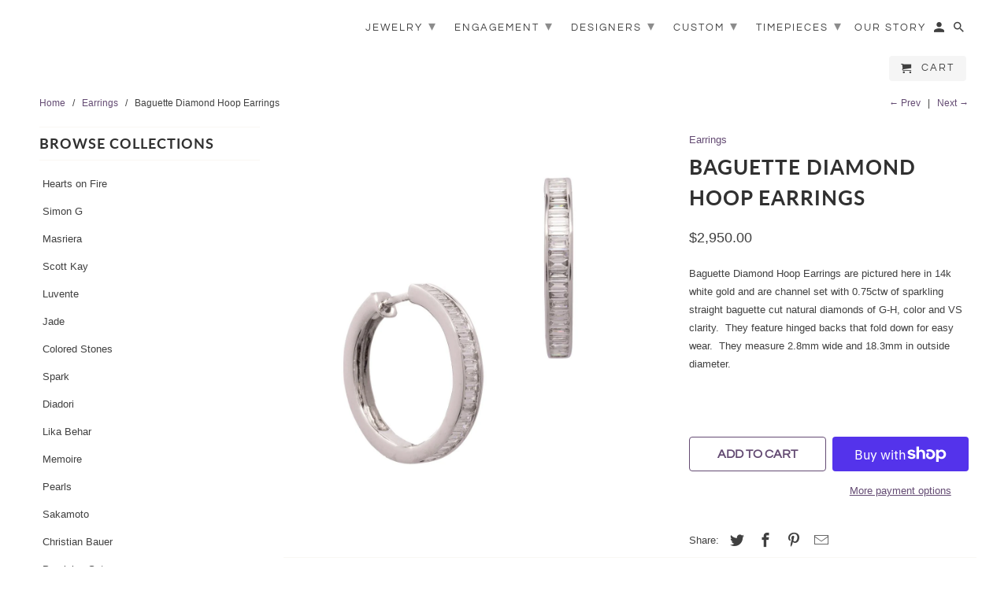

--- FILE ---
content_type: text/html; charset=utf-8
request_url: https://www.smithandbevill.com/collections/earrings/products/baguette-diamond-hoop-earrings
body_size: 16928
content:
<!DOCTYPE html>
<html lang="en">
  <head>
    <meta charset="utf-8">
    <meta http-equiv="cleartype" content="on">
    <meta name="robots" content="index,follow">

    
    <title>Baguette Diamond Hoop Earrings - Smith and Bevill Jewelers</title>

    
      <meta name="description" content="Baguette Diamond Hoop Earrings are pictured here in 14k white gold and are channel set with 0.75ctw of sparkling straight baguette cut natural diamonds of G-H, color and VS clarity.  They feature hinged backs that fold down for easy wear.  They measure 2.8mm wide and 18.3mm in outside diameter." />
    

    

<meta name="author" content="Smith and Bevill Jewelers">
<meta property="og:url" content="https://www.smithandbevill.com/products/baguette-diamond-hoop-earrings">
<meta property="og:site_name" content="Smith and Bevill Jewelers">



  <meta property="og:type" content="product">
  <meta property="og:title" content="Baguette Diamond Hoop Earrings">

  
    <meta property="og:image" content="https://www.smithandbevill.com/cdn/shop/products/151095_600x.jpg?v=1626999981">
    <meta property="og:image:secure_url" content="https://www.smithandbevill.com/cdn/shop/products/151095_600x.jpg?v=1626999981">
    
    <meta property="og:image:width" content="1200">
    <meta property="og:image:height" content="1200">
    <meta property="og:image:alt" content="Baguette Diamond Hoop Earrings">
      
   
  <meta property="product:price:amount" content="2,950.00"> 
  <meta property="product:price:currency" content="USD">



  <meta property="og:description" content="Baguette Diamond Hoop Earrings are pictured here in 14k white gold and are channel set with 0.75ctw of sparkling straight baguette cut natural diamonds of G-H, color and VS clarity.  They feature hinged backs that fold down for easy wear.  They measure 2.8mm wide and 18.3mm in outside diameter.">




<meta name="twitter:card" content="summary">

  <meta name="twitter:title" content="Baguette Diamond Hoop Earrings">
  <meta name="twitter:description" content="Baguette Diamond Hoop Earrings are pictured here in 14k white gold and are channel set with 0.75ctw of sparkling straight baguette cut natural diamonds of G-H, color and VS clarity.  They feature hinged backs that fold down for easy wear.  They measure 2.8mm wide and 18.3mm in outside diameter.
">
  <meta name="twitter:image" content="https://www.smithandbevill.com/cdn/shop/products/151095_240x.jpg?v=1626999981">
  <meta name="twitter:image:width" content="240">
  <meta name="twitter:image:height" content="240">
  <meta name="twitter:image:alt" content="Baguette Diamond Hoop Earrings">



    
      <link rel="prev" href="/collections/earrings/products/antique-inspired-chandelier-earrings">
    
    
      <link rel="next" href="/collections/earrings/products/bubble-drop-diamond-earrings">
    

    <!-- Mobile Specific Metas -->
    <meta name="HandheldFriendly" content="True">
    <meta name="MobileOptimized" content="320">
    <meta name="viewport" content="width=device-width,initial-scale=1">
    <meta name="theme-color" content="#ffffff">

    <!-- Stylesheets for Retina 4.6.4 -->
    <link href="//www.smithandbevill.com/cdn/shop/t/5/assets/styles.scss.css?v=156270777974892331621759259461" rel="stylesheet" type="text/css" media="all" />
    <!--[if lte IE 9]>
      <link href="//www.smithandbevill.com/cdn/shop/t/5/assets/ie.css?v=16370617434440559491572908501" rel="stylesheet" type="text/css" media="all" />
    <![endif]-->

     
      <link rel="shortcut icon" type="image/x-icon" href="//www.smithandbevill.com/cdn/shop/t/5/assets/favicon.png?v=148718616098839658131572908484">
    

    <link rel="canonical" href="https://www.smithandbevill.com/products/baguette-diamond-hoop-earrings" />

    

    <script src="//www.smithandbevill.com/cdn/shop/t/5/assets/app.js?v=12809167409267646501603772713" type="text/javascript"></script>
    <script>window.performance && window.performance.mark && window.performance.mark('shopify.content_for_header.start');</script><meta id="shopify-digital-wallet" name="shopify-digital-wallet" content="/14532094/digital_wallets/dialog">
<meta name="shopify-checkout-api-token" content="75e3b36b7c1a582b120b47a332b1e251">
<meta id="in-context-paypal-metadata" data-shop-id="14532094" data-venmo-supported="false" data-environment="production" data-locale="en_US" data-paypal-v4="true" data-currency="USD">
<link rel="alternate" type="application/json+oembed" href="https://www.smithandbevill.com/products/baguette-diamond-hoop-earrings.oembed">
<script async="async" src="/checkouts/internal/preloads.js?locale=en-US"></script>
<link rel="preconnect" href="https://shop.app" crossorigin="anonymous">
<script async="async" src="https://shop.app/checkouts/internal/preloads.js?locale=en-US&shop_id=14532094" crossorigin="anonymous"></script>
<script id="shopify-features" type="application/json">{"accessToken":"75e3b36b7c1a582b120b47a332b1e251","betas":["rich-media-storefront-analytics"],"domain":"www.smithandbevill.com","predictiveSearch":true,"shopId":14532094,"locale":"en"}</script>
<script>var Shopify = Shopify || {};
Shopify.shop = "smith-and-bevill-jewelry.myshopify.com";
Shopify.locale = "en";
Shopify.currency = {"active":"USD","rate":"1.0"};
Shopify.country = "US";
Shopify.theme = {"name":"Retina Theme - Update Nov 2019","id":79202189390,"schema_name":"Retina","schema_version":"4.6.4","theme_store_id":null,"role":"main"};
Shopify.theme.handle = "null";
Shopify.theme.style = {"id":null,"handle":null};
Shopify.cdnHost = "www.smithandbevill.com/cdn";
Shopify.routes = Shopify.routes || {};
Shopify.routes.root = "/";</script>
<script type="module">!function(o){(o.Shopify=o.Shopify||{}).modules=!0}(window);</script>
<script>!function(o){function n(){var o=[];function n(){o.push(Array.prototype.slice.apply(arguments))}return n.q=o,n}var t=o.Shopify=o.Shopify||{};t.loadFeatures=n(),t.autoloadFeatures=n()}(window);</script>
<script>
  window.ShopifyPay = window.ShopifyPay || {};
  window.ShopifyPay.apiHost = "shop.app\/pay";
  window.ShopifyPay.redirectState = null;
</script>
<script id="shop-js-analytics" type="application/json">{"pageType":"product"}</script>
<script defer="defer" async type="module" src="//www.smithandbevill.com/cdn/shopifycloud/shop-js/modules/v2/client.init-shop-cart-sync_BApSsMSl.en.esm.js"></script>
<script defer="defer" async type="module" src="//www.smithandbevill.com/cdn/shopifycloud/shop-js/modules/v2/chunk.common_CBoos6YZ.esm.js"></script>
<script type="module">
  await import("//www.smithandbevill.com/cdn/shopifycloud/shop-js/modules/v2/client.init-shop-cart-sync_BApSsMSl.en.esm.js");
await import("//www.smithandbevill.com/cdn/shopifycloud/shop-js/modules/v2/chunk.common_CBoos6YZ.esm.js");

  window.Shopify.SignInWithShop?.initShopCartSync?.({"fedCMEnabled":true,"windoidEnabled":true});

</script>
<script>
  window.Shopify = window.Shopify || {};
  if (!window.Shopify.featureAssets) window.Shopify.featureAssets = {};
  window.Shopify.featureAssets['shop-js'] = {"shop-cart-sync":["modules/v2/client.shop-cart-sync_DJczDl9f.en.esm.js","modules/v2/chunk.common_CBoos6YZ.esm.js"],"init-fed-cm":["modules/v2/client.init-fed-cm_BzwGC0Wi.en.esm.js","modules/v2/chunk.common_CBoos6YZ.esm.js"],"init-windoid":["modules/v2/client.init-windoid_BS26ThXS.en.esm.js","modules/v2/chunk.common_CBoos6YZ.esm.js"],"shop-cash-offers":["modules/v2/client.shop-cash-offers_DthCPNIO.en.esm.js","modules/v2/chunk.common_CBoos6YZ.esm.js","modules/v2/chunk.modal_Bu1hFZFC.esm.js"],"shop-button":["modules/v2/client.shop-button_D_JX508o.en.esm.js","modules/v2/chunk.common_CBoos6YZ.esm.js"],"init-shop-email-lookup-coordinator":["modules/v2/client.init-shop-email-lookup-coordinator_DFwWcvrS.en.esm.js","modules/v2/chunk.common_CBoos6YZ.esm.js"],"shop-toast-manager":["modules/v2/client.shop-toast-manager_tEhgP2F9.en.esm.js","modules/v2/chunk.common_CBoos6YZ.esm.js"],"shop-login-button":["modules/v2/client.shop-login-button_DwLgFT0K.en.esm.js","modules/v2/chunk.common_CBoos6YZ.esm.js","modules/v2/chunk.modal_Bu1hFZFC.esm.js"],"avatar":["modules/v2/client.avatar_BTnouDA3.en.esm.js"],"init-shop-cart-sync":["modules/v2/client.init-shop-cart-sync_BApSsMSl.en.esm.js","modules/v2/chunk.common_CBoos6YZ.esm.js"],"pay-button":["modules/v2/client.pay-button_BuNmcIr_.en.esm.js","modules/v2/chunk.common_CBoos6YZ.esm.js"],"init-shop-for-new-customer-accounts":["modules/v2/client.init-shop-for-new-customer-accounts_DrjXSI53.en.esm.js","modules/v2/client.shop-login-button_DwLgFT0K.en.esm.js","modules/v2/chunk.common_CBoos6YZ.esm.js","modules/v2/chunk.modal_Bu1hFZFC.esm.js"],"init-customer-accounts-sign-up":["modules/v2/client.init-customer-accounts-sign-up_TlVCiykN.en.esm.js","modules/v2/client.shop-login-button_DwLgFT0K.en.esm.js","modules/v2/chunk.common_CBoos6YZ.esm.js","modules/v2/chunk.modal_Bu1hFZFC.esm.js"],"shop-follow-button":["modules/v2/client.shop-follow-button_C5D3XtBb.en.esm.js","modules/v2/chunk.common_CBoos6YZ.esm.js","modules/v2/chunk.modal_Bu1hFZFC.esm.js"],"checkout-modal":["modules/v2/client.checkout-modal_8TC_1FUY.en.esm.js","modules/v2/chunk.common_CBoos6YZ.esm.js","modules/v2/chunk.modal_Bu1hFZFC.esm.js"],"init-customer-accounts":["modules/v2/client.init-customer-accounts_C0Oh2ljF.en.esm.js","modules/v2/client.shop-login-button_DwLgFT0K.en.esm.js","modules/v2/chunk.common_CBoos6YZ.esm.js","modules/v2/chunk.modal_Bu1hFZFC.esm.js"],"lead-capture":["modules/v2/client.lead-capture_Cq0gfm7I.en.esm.js","modules/v2/chunk.common_CBoos6YZ.esm.js","modules/v2/chunk.modal_Bu1hFZFC.esm.js"],"shop-login":["modules/v2/client.shop-login_BmtnoEUo.en.esm.js","modules/v2/chunk.common_CBoos6YZ.esm.js","modules/v2/chunk.modal_Bu1hFZFC.esm.js"],"payment-terms":["modules/v2/client.payment-terms_BHOWV7U_.en.esm.js","modules/v2/chunk.common_CBoos6YZ.esm.js","modules/v2/chunk.modal_Bu1hFZFC.esm.js"]};
</script>
<script>(function() {
  var isLoaded = false;
  function asyncLoad() {
    if (isLoaded) return;
    isLoaded = true;
    var urls = ["https:\/\/loox.io\/widget\/EJg4S_Yi-\/loox.js?shop=smith-and-bevill-jewelry.myshopify.com","https:\/\/shopify.covet.pics\/covet-pics-widget-inject.js?shop=smith-and-bevill-jewelry.myshopify.com"];
    for (var i = 0; i < urls.length; i++) {
      var s = document.createElement('script');
      s.type = 'text/javascript';
      s.async = true;
      s.src = urls[i];
      var x = document.getElementsByTagName('script')[0];
      x.parentNode.insertBefore(s, x);
    }
  };
  if(window.attachEvent) {
    window.attachEvent('onload', asyncLoad);
  } else {
    window.addEventListener('load', asyncLoad, false);
  }
})();</script>
<script id="__st">var __st={"a":14532094,"offset":-28800,"reqid":"e1fa964d-1258-4fbd-8d24-54daf0533777-1768904883","pageurl":"www.smithandbevill.com\/collections\/earrings\/products\/baguette-diamond-hoop-earrings","u":"e8691fa39aac","p":"product","rtyp":"product","rid":6872978194626};</script>
<script>window.ShopifyPaypalV4VisibilityTracking = true;</script>
<script id="captcha-bootstrap">!function(){'use strict';const t='contact',e='account',n='new_comment',o=[[t,t],['blogs',n],['comments',n],[t,'customer']],c=[[e,'customer_login'],[e,'guest_login'],[e,'recover_customer_password'],[e,'create_customer']],r=t=>t.map((([t,e])=>`form[action*='/${t}']:not([data-nocaptcha='true']) input[name='form_type'][value='${e}']`)).join(','),a=t=>()=>t?[...document.querySelectorAll(t)].map((t=>t.form)):[];function s(){const t=[...o],e=r(t);return a(e)}const i='password',u='form_key',d=['recaptcha-v3-token','g-recaptcha-response','h-captcha-response',i],f=()=>{try{return window.sessionStorage}catch{return}},m='__shopify_v',_=t=>t.elements[u];function p(t,e,n=!1){try{const o=window.sessionStorage,c=JSON.parse(o.getItem(e)),{data:r}=function(t){const{data:e,action:n}=t;return t[m]||n?{data:e,action:n}:{data:t,action:n}}(c);for(const[e,n]of Object.entries(r))t.elements[e]&&(t.elements[e].value=n);n&&o.removeItem(e)}catch(o){console.error('form repopulation failed',{error:o})}}const l='form_type',E='cptcha';function T(t){t.dataset[E]=!0}const w=window,h=w.document,L='Shopify',v='ce_forms',y='captcha';let A=!1;((t,e)=>{const n=(g='f06e6c50-85a8-45c8-87d0-21a2b65856fe',I='https://cdn.shopify.com/shopifycloud/storefront-forms-hcaptcha/ce_storefront_forms_captcha_hcaptcha.v1.5.2.iife.js',D={infoText:'Protected by hCaptcha',privacyText:'Privacy',termsText:'Terms'},(t,e,n)=>{const o=w[L][v],c=o.bindForm;if(c)return c(t,g,e,D).then(n);var r;o.q.push([[t,g,e,D],n]),r=I,A||(h.body.append(Object.assign(h.createElement('script'),{id:'captcha-provider',async:!0,src:r})),A=!0)});var g,I,D;w[L]=w[L]||{},w[L][v]=w[L][v]||{},w[L][v].q=[],w[L][y]=w[L][y]||{},w[L][y].protect=function(t,e){n(t,void 0,e),T(t)},Object.freeze(w[L][y]),function(t,e,n,w,h,L){const[v,y,A,g]=function(t,e,n){const i=e?o:[],u=t?c:[],d=[...i,...u],f=r(d),m=r(i),_=r(d.filter((([t,e])=>n.includes(e))));return[a(f),a(m),a(_),s()]}(w,h,L),I=t=>{const e=t.target;return e instanceof HTMLFormElement?e:e&&e.form},D=t=>v().includes(t);t.addEventListener('submit',(t=>{const e=I(t);if(!e)return;const n=D(e)&&!e.dataset.hcaptchaBound&&!e.dataset.recaptchaBound,o=_(e),c=g().includes(e)&&(!o||!o.value);(n||c)&&t.preventDefault(),c&&!n&&(function(t){try{if(!f())return;!function(t){const e=f();if(!e)return;const n=_(t);if(!n)return;const o=n.value;o&&e.removeItem(o)}(t);const e=Array.from(Array(32),(()=>Math.random().toString(36)[2])).join('');!function(t,e){_(t)||t.append(Object.assign(document.createElement('input'),{type:'hidden',name:u})),t.elements[u].value=e}(t,e),function(t,e){const n=f();if(!n)return;const o=[...t.querySelectorAll(`input[type='${i}']`)].map((({name:t})=>t)),c=[...d,...o],r={};for(const[a,s]of new FormData(t).entries())c.includes(a)||(r[a]=s);n.setItem(e,JSON.stringify({[m]:1,action:t.action,data:r}))}(t,e)}catch(e){console.error('failed to persist form',e)}}(e),e.submit())}));const S=(t,e)=>{t&&!t.dataset[E]&&(n(t,e.some((e=>e===t))),T(t))};for(const o of['focusin','change'])t.addEventListener(o,(t=>{const e=I(t);D(e)&&S(e,y())}));const B=e.get('form_key'),M=e.get(l),P=B&&M;t.addEventListener('DOMContentLoaded',(()=>{const t=y();if(P)for(const e of t)e.elements[l].value===M&&p(e,B);[...new Set([...A(),...v().filter((t=>'true'===t.dataset.shopifyCaptcha))])].forEach((e=>S(e,t)))}))}(h,new URLSearchParams(w.location.search),n,t,e,['guest_login'])})(!0,!0)}();</script>
<script integrity="sha256-4kQ18oKyAcykRKYeNunJcIwy7WH5gtpwJnB7kiuLZ1E=" data-source-attribution="shopify.loadfeatures" defer="defer" src="//www.smithandbevill.com/cdn/shopifycloud/storefront/assets/storefront/load_feature-a0a9edcb.js" crossorigin="anonymous"></script>
<script crossorigin="anonymous" defer="defer" src="//www.smithandbevill.com/cdn/shopifycloud/storefront/assets/shopify_pay/storefront-65b4c6d7.js?v=20250812"></script>
<script data-source-attribution="shopify.dynamic_checkout.dynamic.init">var Shopify=Shopify||{};Shopify.PaymentButton=Shopify.PaymentButton||{isStorefrontPortableWallets:!0,init:function(){window.Shopify.PaymentButton.init=function(){};var t=document.createElement("script");t.src="https://www.smithandbevill.com/cdn/shopifycloud/portable-wallets/latest/portable-wallets.en.js",t.type="module",document.head.appendChild(t)}};
</script>
<script data-source-attribution="shopify.dynamic_checkout.buyer_consent">
  function portableWalletsHideBuyerConsent(e){var t=document.getElementById("shopify-buyer-consent"),n=document.getElementById("shopify-subscription-policy-button");t&&n&&(t.classList.add("hidden"),t.setAttribute("aria-hidden","true"),n.removeEventListener("click",e))}function portableWalletsShowBuyerConsent(e){var t=document.getElementById("shopify-buyer-consent"),n=document.getElementById("shopify-subscription-policy-button");t&&n&&(t.classList.remove("hidden"),t.removeAttribute("aria-hidden"),n.addEventListener("click",e))}window.Shopify?.PaymentButton&&(window.Shopify.PaymentButton.hideBuyerConsent=portableWalletsHideBuyerConsent,window.Shopify.PaymentButton.showBuyerConsent=portableWalletsShowBuyerConsent);
</script>
<script>
  function portableWalletsCleanup(e){e&&e.src&&console.error("Failed to load portable wallets script "+e.src);var t=document.querySelectorAll("shopify-accelerated-checkout .shopify-payment-button__skeleton, shopify-accelerated-checkout-cart .wallet-cart-button__skeleton"),e=document.getElementById("shopify-buyer-consent");for(let e=0;e<t.length;e++)t[e].remove();e&&e.remove()}function portableWalletsNotLoadedAsModule(e){e instanceof ErrorEvent&&"string"==typeof e.message&&e.message.includes("import.meta")&&"string"==typeof e.filename&&e.filename.includes("portable-wallets")&&(window.removeEventListener("error",portableWalletsNotLoadedAsModule),window.Shopify.PaymentButton.failedToLoad=e,"loading"===document.readyState?document.addEventListener("DOMContentLoaded",window.Shopify.PaymentButton.init):window.Shopify.PaymentButton.init())}window.addEventListener("error",portableWalletsNotLoadedAsModule);
</script>

<script type="module" src="https://www.smithandbevill.com/cdn/shopifycloud/portable-wallets/latest/portable-wallets.en.js" onError="portableWalletsCleanup(this)" crossorigin="anonymous"></script>
<script nomodule>
  document.addEventListener("DOMContentLoaded", portableWalletsCleanup);
</script>

<link id="shopify-accelerated-checkout-styles" rel="stylesheet" media="screen" href="https://www.smithandbevill.com/cdn/shopifycloud/portable-wallets/latest/accelerated-checkout-backwards-compat.css" crossorigin="anonymous">
<style id="shopify-accelerated-checkout-cart">
        #shopify-buyer-consent {
  margin-top: 1em;
  display: inline-block;
  width: 100%;
}

#shopify-buyer-consent.hidden {
  display: none;
}

#shopify-subscription-policy-button {
  background: none;
  border: none;
  padding: 0;
  text-decoration: underline;
  font-size: inherit;
  cursor: pointer;
}

#shopify-subscription-policy-button::before {
  box-shadow: none;
}

      </style>

<script>window.performance && window.performance.mark && window.performance.mark('shopify.content_for_header.end');</script>

    <noscript>
      <style>
        img.lazyload[data-sizes="auto"] {
          display: none !important;
        }
        .lazyload--mirage+.transition-helper {
          display: none;
        }
        .image__fallback {
          width: 100vw;
          display: block !important;
          max-width: 100vw !important;
          margin-bottom: 0;
        }
        .product_section:not(.product_slideshow_animation--slide) .flexslider.product_gallery .slides li {
          display: block !important;
        }
        .no-js-only {
          display: inherit !important;
        }
        .icon-cart.cart-button {
          display: none;
        }
        .lazyload {
          opacity: 1;
          -webkit-filter: blur(0);
          filter: blur(0);
        }
        .animate_right,
        .animate_left,
        .animate_up,
        .animate_down {
          opacity: 1;
        }
        .flexslider .slides>li {
          display: block;
        }
        .product_section .product_form {
          opacity: 1;
        }
        .multi_select,
        form .select {
          display: block !important;
        }
        .swatch_options {
          display: none;
        }
        .primary_logo {
          display: block;
        }
      </style>
    </noscript>
  
	<script>var loox_global_hash = '1488494429466';</script>
<link href="https://monorail-edge.shopifysvc.com" rel="dns-prefetch">
<script>(function(){if ("sendBeacon" in navigator && "performance" in window) {try {var session_token_from_headers = performance.getEntriesByType('navigation')[0].serverTiming.find(x => x.name == '_s').description;} catch {var session_token_from_headers = undefined;}var session_cookie_matches = document.cookie.match(/_shopify_s=([^;]*)/);var session_token_from_cookie = session_cookie_matches && session_cookie_matches.length === 2 ? session_cookie_matches[1] : "";var session_token = session_token_from_headers || session_token_from_cookie || "";function handle_abandonment_event(e) {var entries = performance.getEntries().filter(function(entry) {return /monorail-edge.shopifysvc.com/.test(entry.name);});if (!window.abandonment_tracked && entries.length === 0) {window.abandonment_tracked = true;var currentMs = Date.now();var navigation_start = performance.timing.navigationStart;var payload = {shop_id: 14532094,url: window.location.href,navigation_start,duration: currentMs - navigation_start,session_token,page_type: "product"};window.navigator.sendBeacon("https://monorail-edge.shopifysvc.com/v1/produce", JSON.stringify({schema_id: "online_store_buyer_site_abandonment/1.1",payload: payload,metadata: {event_created_at_ms: currentMs,event_sent_at_ms: currentMs}}));}}window.addEventListener('pagehide', handle_abandonment_event);}}());</script>
<script id="web-pixels-manager-setup">(function e(e,d,r,n,o){if(void 0===o&&(o={}),!Boolean(null===(a=null===(i=window.Shopify)||void 0===i?void 0:i.analytics)||void 0===a?void 0:a.replayQueue)){var i,a;window.Shopify=window.Shopify||{};var t=window.Shopify;t.analytics=t.analytics||{};var s=t.analytics;s.replayQueue=[],s.publish=function(e,d,r){return s.replayQueue.push([e,d,r]),!0};try{self.performance.mark("wpm:start")}catch(e){}var l=function(){var e={modern:/Edge?\/(1{2}[4-9]|1[2-9]\d|[2-9]\d{2}|\d{4,})\.\d+(\.\d+|)|Firefox\/(1{2}[4-9]|1[2-9]\d|[2-9]\d{2}|\d{4,})\.\d+(\.\d+|)|Chrom(ium|e)\/(9{2}|\d{3,})\.\d+(\.\d+|)|(Maci|X1{2}).+ Version\/(15\.\d+|(1[6-9]|[2-9]\d|\d{3,})\.\d+)([,.]\d+|)( \(\w+\)|)( Mobile\/\w+|) Safari\/|Chrome.+OPR\/(9{2}|\d{3,})\.\d+\.\d+|(CPU[ +]OS|iPhone[ +]OS|CPU[ +]iPhone|CPU IPhone OS|CPU iPad OS)[ +]+(15[._]\d+|(1[6-9]|[2-9]\d|\d{3,})[._]\d+)([._]\d+|)|Android:?[ /-](13[3-9]|1[4-9]\d|[2-9]\d{2}|\d{4,})(\.\d+|)(\.\d+|)|Android.+Firefox\/(13[5-9]|1[4-9]\d|[2-9]\d{2}|\d{4,})\.\d+(\.\d+|)|Android.+Chrom(ium|e)\/(13[3-9]|1[4-9]\d|[2-9]\d{2}|\d{4,})\.\d+(\.\d+|)|SamsungBrowser\/([2-9]\d|\d{3,})\.\d+/,legacy:/Edge?\/(1[6-9]|[2-9]\d|\d{3,})\.\d+(\.\d+|)|Firefox\/(5[4-9]|[6-9]\d|\d{3,})\.\d+(\.\d+|)|Chrom(ium|e)\/(5[1-9]|[6-9]\d|\d{3,})\.\d+(\.\d+|)([\d.]+$|.*Safari\/(?![\d.]+ Edge\/[\d.]+$))|(Maci|X1{2}).+ Version\/(10\.\d+|(1[1-9]|[2-9]\d|\d{3,})\.\d+)([,.]\d+|)( \(\w+\)|)( Mobile\/\w+|) Safari\/|Chrome.+OPR\/(3[89]|[4-9]\d|\d{3,})\.\d+\.\d+|(CPU[ +]OS|iPhone[ +]OS|CPU[ +]iPhone|CPU IPhone OS|CPU iPad OS)[ +]+(10[._]\d+|(1[1-9]|[2-9]\d|\d{3,})[._]\d+)([._]\d+|)|Android:?[ /-](13[3-9]|1[4-9]\d|[2-9]\d{2}|\d{4,})(\.\d+|)(\.\d+|)|Mobile Safari.+OPR\/([89]\d|\d{3,})\.\d+\.\d+|Android.+Firefox\/(13[5-9]|1[4-9]\d|[2-9]\d{2}|\d{4,})\.\d+(\.\d+|)|Android.+Chrom(ium|e)\/(13[3-9]|1[4-9]\d|[2-9]\d{2}|\d{4,})\.\d+(\.\d+|)|Android.+(UC? ?Browser|UCWEB|U3)[ /]?(15\.([5-9]|\d{2,})|(1[6-9]|[2-9]\d|\d{3,})\.\d+)\.\d+|SamsungBrowser\/(5\.\d+|([6-9]|\d{2,})\.\d+)|Android.+MQ{2}Browser\/(14(\.(9|\d{2,})|)|(1[5-9]|[2-9]\d|\d{3,})(\.\d+|))(\.\d+|)|K[Aa][Ii]OS\/(3\.\d+|([4-9]|\d{2,})\.\d+)(\.\d+|)/},d=e.modern,r=e.legacy,n=navigator.userAgent;return n.match(d)?"modern":n.match(r)?"legacy":"unknown"}(),u="modern"===l?"modern":"legacy",c=(null!=n?n:{modern:"",legacy:""})[u],f=function(e){return[e.baseUrl,"/wpm","/b",e.hashVersion,"modern"===e.buildTarget?"m":"l",".js"].join("")}({baseUrl:d,hashVersion:r,buildTarget:u}),m=function(e){var d=e.version,r=e.bundleTarget,n=e.surface,o=e.pageUrl,i=e.monorailEndpoint;return{emit:function(e){var a=e.status,t=e.errorMsg,s=(new Date).getTime(),l=JSON.stringify({metadata:{event_sent_at_ms:s},events:[{schema_id:"web_pixels_manager_load/3.1",payload:{version:d,bundle_target:r,page_url:o,status:a,surface:n,error_msg:t},metadata:{event_created_at_ms:s}}]});if(!i)return console&&console.warn&&console.warn("[Web Pixels Manager] No Monorail endpoint provided, skipping logging."),!1;try{return self.navigator.sendBeacon.bind(self.navigator)(i,l)}catch(e){}var u=new XMLHttpRequest;try{return u.open("POST",i,!0),u.setRequestHeader("Content-Type","text/plain"),u.send(l),!0}catch(e){return console&&console.warn&&console.warn("[Web Pixels Manager] Got an unhandled error while logging to Monorail."),!1}}}}({version:r,bundleTarget:l,surface:e.surface,pageUrl:self.location.href,monorailEndpoint:e.monorailEndpoint});try{o.browserTarget=l,function(e){var d=e.src,r=e.async,n=void 0===r||r,o=e.onload,i=e.onerror,a=e.sri,t=e.scriptDataAttributes,s=void 0===t?{}:t,l=document.createElement("script"),u=document.querySelector("head"),c=document.querySelector("body");if(l.async=n,l.src=d,a&&(l.integrity=a,l.crossOrigin="anonymous"),s)for(var f in s)if(Object.prototype.hasOwnProperty.call(s,f))try{l.dataset[f]=s[f]}catch(e){}if(o&&l.addEventListener("load",o),i&&l.addEventListener("error",i),u)u.appendChild(l);else{if(!c)throw new Error("Did not find a head or body element to append the script");c.appendChild(l)}}({src:f,async:!0,onload:function(){if(!function(){var e,d;return Boolean(null===(d=null===(e=window.Shopify)||void 0===e?void 0:e.analytics)||void 0===d?void 0:d.initialized)}()){var d=window.webPixelsManager.init(e)||void 0;if(d){var r=window.Shopify.analytics;r.replayQueue.forEach((function(e){var r=e[0],n=e[1],o=e[2];d.publishCustomEvent(r,n,o)})),r.replayQueue=[],r.publish=d.publishCustomEvent,r.visitor=d.visitor,r.initialized=!0}}},onerror:function(){return m.emit({status:"failed",errorMsg:"".concat(f," has failed to load")})},sri:function(e){var d=/^sha384-[A-Za-z0-9+/=]+$/;return"string"==typeof e&&d.test(e)}(c)?c:"",scriptDataAttributes:o}),m.emit({status:"loading"})}catch(e){m.emit({status:"failed",errorMsg:(null==e?void 0:e.message)||"Unknown error"})}}})({shopId: 14532094,storefrontBaseUrl: "https://www.smithandbevill.com",extensionsBaseUrl: "https://extensions.shopifycdn.com/cdn/shopifycloud/web-pixels-manager",monorailEndpoint: "https://monorail-edge.shopifysvc.com/unstable/produce_batch",surface: "storefront-renderer",enabledBetaFlags: ["2dca8a86"],webPixelsConfigList: [{"id":"169312500","configuration":"{\"pixel_id\":\"1103765676784752\",\"pixel_type\":\"facebook_pixel\",\"metaapp_system_user_token\":\"-\"}","eventPayloadVersion":"v1","runtimeContext":"OPEN","scriptVersion":"ca16bc87fe92b6042fbaa3acc2fbdaa6","type":"APP","apiClientId":2329312,"privacyPurposes":["ANALYTICS","MARKETING","SALE_OF_DATA"],"dataSharingAdjustments":{"protectedCustomerApprovalScopes":["read_customer_address","read_customer_email","read_customer_name","read_customer_personal_data","read_customer_phone"]}},{"id":"61079796","configuration":"{\"tagID\":\"2613843052282\"}","eventPayloadVersion":"v1","runtimeContext":"STRICT","scriptVersion":"18031546ee651571ed29edbe71a3550b","type":"APP","apiClientId":3009811,"privacyPurposes":["ANALYTICS","MARKETING","SALE_OF_DATA"],"dataSharingAdjustments":{"protectedCustomerApprovalScopes":["read_customer_address","read_customer_email","read_customer_name","read_customer_personal_data","read_customer_phone"]}},{"id":"62849268","eventPayloadVersion":"v1","runtimeContext":"LAX","scriptVersion":"1","type":"CUSTOM","privacyPurposes":["ANALYTICS"],"name":"Google Analytics tag (migrated)"},{"id":"shopify-app-pixel","configuration":"{}","eventPayloadVersion":"v1","runtimeContext":"STRICT","scriptVersion":"0450","apiClientId":"shopify-pixel","type":"APP","privacyPurposes":["ANALYTICS","MARKETING"]},{"id":"shopify-custom-pixel","eventPayloadVersion":"v1","runtimeContext":"LAX","scriptVersion":"0450","apiClientId":"shopify-pixel","type":"CUSTOM","privacyPurposes":["ANALYTICS","MARKETING"]}],isMerchantRequest: false,initData: {"shop":{"name":"Smith and Bevill Jewelers","paymentSettings":{"currencyCode":"USD"},"myshopifyDomain":"smith-and-bevill-jewelry.myshopify.com","countryCode":"US","storefrontUrl":"https:\/\/www.smithandbevill.com"},"customer":null,"cart":null,"checkout":null,"productVariants":[{"price":{"amount":2950.0,"currencyCode":"USD"},"product":{"title":"Baguette Diamond Hoop Earrings","vendor":"Smith \u0026 Bevill Jewelers","id":"6872978194626","untranslatedTitle":"Baguette Diamond Hoop Earrings","url":"\/products\/baguette-diamond-hoop-earrings","type":"Diamond earrings"},"id":"40473390088386","image":{"src":"\/\/www.smithandbevill.com\/cdn\/shop\/products\/151095.jpg?v=1626999981"},"sku":"151095","title":"Default Title","untranslatedTitle":"Default Title"}],"purchasingCompany":null},},"https://www.smithandbevill.com/cdn","fcfee988w5aeb613cpc8e4bc33m6693e112",{"modern":"","legacy":""},{"shopId":"14532094","storefrontBaseUrl":"https:\/\/www.smithandbevill.com","extensionBaseUrl":"https:\/\/extensions.shopifycdn.com\/cdn\/shopifycloud\/web-pixels-manager","surface":"storefront-renderer","enabledBetaFlags":"[\"2dca8a86\"]","isMerchantRequest":"false","hashVersion":"fcfee988w5aeb613cpc8e4bc33m6693e112","publish":"custom","events":"[[\"page_viewed\",{}],[\"product_viewed\",{\"productVariant\":{\"price\":{\"amount\":2950.0,\"currencyCode\":\"USD\"},\"product\":{\"title\":\"Baguette Diamond Hoop Earrings\",\"vendor\":\"Smith \u0026 Bevill Jewelers\",\"id\":\"6872978194626\",\"untranslatedTitle\":\"Baguette Diamond Hoop Earrings\",\"url\":\"\/products\/baguette-diamond-hoop-earrings\",\"type\":\"Diamond earrings\"},\"id\":\"40473390088386\",\"image\":{\"src\":\"\/\/www.smithandbevill.com\/cdn\/shop\/products\/151095.jpg?v=1626999981\"},\"sku\":\"151095\",\"title\":\"Default Title\",\"untranslatedTitle\":\"Default Title\"}}]]"});</script><script>
  window.ShopifyAnalytics = window.ShopifyAnalytics || {};
  window.ShopifyAnalytics.meta = window.ShopifyAnalytics.meta || {};
  window.ShopifyAnalytics.meta.currency = 'USD';
  var meta = {"product":{"id":6872978194626,"gid":"gid:\/\/shopify\/Product\/6872978194626","vendor":"Smith \u0026 Bevill Jewelers","type":"Diamond earrings","handle":"baguette-diamond-hoop-earrings","variants":[{"id":40473390088386,"price":295000,"name":"Baguette Diamond Hoop Earrings","public_title":null,"sku":"151095"}],"remote":false},"page":{"pageType":"product","resourceType":"product","resourceId":6872978194626,"requestId":"e1fa964d-1258-4fbd-8d24-54daf0533777-1768904883"}};
  for (var attr in meta) {
    window.ShopifyAnalytics.meta[attr] = meta[attr];
  }
</script>
<script class="analytics">
  (function () {
    var customDocumentWrite = function(content) {
      var jquery = null;

      if (window.jQuery) {
        jquery = window.jQuery;
      } else if (window.Checkout && window.Checkout.$) {
        jquery = window.Checkout.$;
      }

      if (jquery) {
        jquery('body').append(content);
      }
    };

    var hasLoggedConversion = function(token) {
      if (token) {
        return document.cookie.indexOf('loggedConversion=' + token) !== -1;
      }
      return false;
    }

    var setCookieIfConversion = function(token) {
      if (token) {
        var twoMonthsFromNow = new Date(Date.now());
        twoMonthsFromNow.setMonth(twoMonthsFromNow.getMonth() + 2);

        document.cookie = 'loggedConversion=' + token + '; expires=' + twoMonthsFromNow;
      }
    }

    var trekkie = window.ShopifyAnalytics.lib = window.trekkie = window.trekkie || [];
    if (trekkie.integrations) {
      return;
    }
    trekkie.methods = [
      'identify',
      'page',
      'ready',
      'track',
      'trackForm',
      'trackLink'
    ];
    trekkie.factory = function(method) {
      return function() {
        var args = Array.prototype.slice.call(arguments);
        args.unshift(method);
        trekkie.push(args);
        return trekkie;
      };
    };
    for (var i = 0; i < trekkie.methods.length; i++) {
      var key = trekkie.methods[i];
      trekkie[key] = trekkie.factory(key);
    }
    trekkie.load = function(config) {
      trekkie.config = config || {};
      trekkie.config.initialDocumentCookie = document.cookie;
      var first = document.getElementsByTagName('script')[0];
      var script = document.createElement('script');
      script.type = 'text/javascript';
      script.onerror = function(e) {
        var scriptFallback = document.createElement('script');
        scriptFallback.type = 'text/javascript';
        scriptFallback.onerror = function(error) {
                var Monorail = {
      produce: function produce(monorailDomain, schemaId, payload) {
        var currentMs = new Date().getTime();
        var event = {
          schema_id: schemaId,
          payload: payload,
          metadata: {
            event_created_at_ms: currentMs,
            event_sent_at_ms: currentMs
          }
        };
        return Monorail.sendRequest("https://" + monorailDomain + "/v1/produce", JSON.stringify(event));
      },
      sendRequest: function sendRequest(endpointUrl, payload) {
        // Try the sendBeacon API
        if (window && window.navigator && typeof window.navigator.sendBeacon === 'function' && typeof window.Blob === 'function' && !Monorail.isIos12()) {
          var blobData = new window.Blob([payload], {
            type: 'text/plain'
          });

          if (window.navigator.sendBeacon(endpointUrl, blobData)) {
            return true;
          } // sendBeacon was not successful

        } // XHR beacon

        var xhr = new XMLHttpRequest();

        try {
          xhr.open('POST', endpointUrl);
          xhr.setRequestHeader('Content-Type', 'text/plain');
          xhr.send(payload);
        } catch (e) {
          console.log(e);
        }

        return false;
      },
      isIos12: function isIos12() {
        return window.navigator.userAgent.lastIndexOf('iPhone; CPU iPhone OS 12_') !== -1 || window.navigator.userAgent.lastIndexOf('iPad; CPU OS 12_') !== -1;
      }
    };
    Monorail.produce('monorail-edge.shopifysvc.com',
      'trekkie_storefront_load_errors/1.1',
      {shop_id: 14532094,
      theme_id: 79202189390,
      app_name: "storefront",
      context_url: window.location.href,
      source_url: "//www.smithandbevill.com/cdn/s/trekkie.storefront.cd680fe47e6c39ca5d5df5f0a32d569bc48c0f27.min.js"});

        };
        scriptFallback.async = true;
        scriptFallback.src = '//www.smithandbevill.com/cdn/s/trekkie.storefront.cd680fe47e6c39ca5d5df5f0a32d569bc48c0f27.min.js';
        first.parentNode.insertBefore(scriptFallback, first);
      };
      script.async = true;
      script.src = '//www.smithandbevill.com/cdn/s/trekkie.storefront.cd680fe47e6c39ca5d5df5f0a32d569bc48c0f27.min.js';
      first.parentNode.insertBefore(script, first);
    };
    trekkie.load(
      {"Trekkie":{"appName":"storefront","development":false,"defaultAttributes":{"shopId":14532094,"isMerchantRequest":null,"themeId":79202189390,"themeCityHash":"3450431806662575564","contentLanguage":"en","currency":"USD","eventMetadataId":"b6ca6dbf-85c0-4c05-9152-4f1b67df34d8"},"isServerSideCookieWritingEnabled":true,"monorailRegion":"shop_domain","enabledBetaFlags":["65f19447"]},"Session Attribution":{},"S2S":{"facebookCapiEnabled":true,"source":"trekkie-storefront-renderer","apiClientId":580111}}
    );

    var loaded = false;
    trekkie.ready(function() {
      if (loaded) return;
      loaded = true;

      window.ShopifyAnalytics.lib = window.trekkie;

      var originalDocumentWrite = document.write;
      document.write = customDocumentWrite;
      try { window.ShopifyAnalytics.merchantGoogleAnalytics.call(this); } catch(error) {};
      document.write = originalDocumentWrite;

      window.ShopifyAnalytics.lib.page(null,{"pageType":"product","resourceType":"product","resourceId":6872978194626,"requestId":"e1fa964d-1258-4fbd-8d24-54daf0533777-1768904883","shopifyEmitted":true});

      var match = window.location.pathname.match(/checkouts\/(.+)\/(thank_you|post_purchase)/)
      var token = match? match[1]: undefined;
      if (!hasLoggedConversion(token)) {
        setCookieIfConversion(token);
        window.ShopifyAnalytics.lib.track("Viewed Product",{"currency":"USD","variantId":40473390088386,"productId":6872978194626,"productGid":"gid:\/\/shopify\/Product\/6872978194626","name":"Baguette Diamond Hoop Earrings","price":"2950.00","sku":"151095","brand":"Smith \u0026 Bevill Jewelers","variant":null,"category":"Diamond earrings","nonInteraction":true,"remote":false},undefined,undefined,{"shopifyEmitted":true});
      window.ShopifyAnalytics.lib.track("monorail:\/\/trekkie_storefront_viewed_product\/1.1",{"currency":"USD","variantId":40473390088386,"productId":6872978194626,"productGid":"gid:\/\/shopify\/Product\/6872978194626","name":"Baguette Diamond Hoop Earrings","price":"2950.00","sku":"151095","brand":"Smith \u0026 Bevill Jewelers","variant":null,"category":"Diamond earrings","nonInteraction":true,"remote":false,"referer":"https:\/\/www.smithandbevill.com\/collections\/earrings\/products\/baguette-diamond-hoop-earrings"});
      }
    });


        var eventsListenerScript = document.createElement('script');
        eventsListenerScript.async = true;
        eventsListenerScript.src = "//www.smithandbevill.com/cdn/shopifycloud/storefront/assets/shop_events_listener-3da45d37.js";
        document.getElementsByTagName('head')[0].appendChild(eventsListenerScript);

})();</script>
  <script>
  if (!window.ga || (window.ga && typeof window.ga !== 'function')) {
    window.ga = function ga() {
      (window.ga.q = window.ga.q || []).push(arguments);
      if (window.Shopify && window.Shopify.analytics && typeof window.Shopify.analytics.publish === 'function') {
        window.Shopify.analytics.publish("ga_stub_called", {}, {sendTo: "google_osp_migration"});
      }
      console.error("Shopify's Google Analytics stub called with:", Array.from(arguments), "\nSee https://help.shopify.com/manual/promoting-marketing/pixels/pixel-migration#google for more information.");
    };
    if (window.Shopify && window.Shopify.analytics && typeof window.Shopify.analytics.publish === 'function') {
      window.Shopify.analytics.publish("ga_stub_initialized", {}, {sendTo: "google_osp_migration"});
    }
  }
</script>
<script
  defer
  src="https://www.smithandbevill.com/cdn/shopifycloud/perf-kit/shopify-perf-kit-3.0.4.min.js"
  data-application="storefront-renderer"
  data-shop-id="14532094"
  data-render-region="gcp-us-central1"
  data-page-type="product"
  data-theme-instance-id="79202189390"
  data-theme-name="Retina"
  data-theme-version="4.6.4"
  data-monorail-region="shop_domain"
  data-resource-timing-sampling-rate="10"
  data-shs="true"
  data-shs-beacon="true"
  data-shs-export-with-fetch="true"
  data-shs-logs-sample-rate="1"
  data-shs-beacon-endpoint="https://www.smithandbevill.com/api/collect"
></script>
</head>
  
  <body class="product "
    data-money-format="${{amount}}" data-active-currency="USD">

    <div id="content_wrapper">

      <div id="shopify-section-header" class="shopify-section header-section"><div id="header" class="mobile-header mobile-sticky-header--false" data-search-enabled="true">
  
  <a href="#nav" class="icon-menu" aria-haspopup="true" aria-label="Menu" role="nav"><span>Menu</span></a>
  
  <a href="#cart" class="icon-cart cart-button right"><span>0</span></a>
</div>

  <div class="container mobile_logo logo-below">
    <div class="logo">
      <a href="https://www.smithandbevill.com" title="Smith and Bevill Jewelers">
        
          <img src="//www.smithandbevill.com/cdn/shop/files/logo_home_280x@2x.png?v=1613749235" alt="Smith and Bevill Jewelers" />
        
      </a>
    </div>
  </div>


<div class="hidden">
  <div id="nav">
    <ul>
      
        
          <li >
            
              <span>Jewelry</span>
            
            <ul>
              
                
                  <li ><a href="/collections/antique-estate">Antique & Estate</a></li>
                
              
                
                  <li ><a href="/collections/colored-gemstones">Colored Gemstones</a></li>
                
              
                
                  <li ><a href="/collections/jade">Jade</a></li>
                
              
                
                  <li ><a href="/collections/pearls">Pearls</a></li>
                
              
                
                  <li ><a href="/collections/diamond-jewelry">Diamond Jewelry</a></li>
                
              
                
                  <li ><a href="/collections/gold-jewelry">Gold Jewelry</a></li>
                
              
                
                  <li ><a href="/collections/gift-ideas">Gift Ideas</a></li>
                
              
            </ul>
          </li>
        
      
        
          <li >
            
              <span>Engagement</span>
            
            <ul>
              
                
                  <li ><a href="/collections/engagement-rings">Engagement Rings</a></li>
                
              
                
                  <li ><a href="/collections/womens-wedding-rings">Women's Wedding Bands</a></li>
                
              
                
                  <li ><a href="/collections/mens-wedding-rings">Men's Wedding Bands</a></li>
                
              
                
                  <li ><a href="/collections/wedding-jewelry">Wedding Jewelry</a></li>
                
              
                
                  <li ><a href="/collections/antique-estate">Antique & Vintage</a></li>
                
              
            </ul>
          </li>
        
      
        
          <li >
            
              <span>Designers</span>
            
            <ul>
              
                
                  <li ><a href="/collections/christian-bauer">Christian Bauer</a></li>
                
              
                
                  <li ><a href="/collections/diadori">Diadori</a></li>
                
              
                
                  <li ><a href="/collections/french-master-1">French Master</a></li>
                
              
                
                  <li ><a href="/collections/hearts-on-fire">Hearts on Fire</a></li>
                
              
                
                  <li ><a href="/collections/karl-lagerfeld">KARL LAGERFELD</a></li>
                
              
                
                  <li ><a href="/collections/lika-behar">Lika Behar</a></li>
                
              
                
                  <li ><a href="/collections/la-venti">Luvente</a></li>
                
              
                
                  <li ><a href="/collections/masriera">Masriera</a></li>
                
              
                
                  <li ><a href="/collections/memoire">Memoire</a></li>
                
              
                
                  <li ><a href="/collections/michael-daniels">Michael Daniels</a></li>
                
              
                
                  <li ><a href="/collections/precision-set-1">Precision Set</a></li>
                
              
                
                  <li ><a href="/collections/sakamoto">Sakamoto</a></li>
                
              
                
                  <li ><a href="/collections/scott-kay">Scott Kay</a></li>
                
              
                
                  <li ><a href="/collections/simon-g">Simon G</a></li>
                
              
                
                  <li ><a href="/collections/spark">Spark</a></li>
                
              
                
                  <li ><a href="/collections/william-henry-studio">William Henry Studio</a></li>
                
              
                
                  <li ><a href="/collections/steven-battelle">Steven Battelle</a></li>
                
              
                
                  <li ><a href="/collections/jewelmer">Jewelmer</a></li>
                
              
            </ul>
          </li>
        
      
        
          <li >
            
              <span>Custom</span>
            
            <ul>
              
                
                  <li ><a href="/pages/diamond-sourcing">Diamond Sourcing</a></li>
                
              
                
                  <li ><a href="/pages/we-buy-gold-silver">We Buy Gold & Silver</a></li>
                
              
            </ul>
          </li>
        
      
        
          <li >
            
              <span>Timepieces</span>
            
            <ul>
              
                
                  <li ><a href="/collections/omega">Omega</a></li>
                
              
                
                  <li ><a href="/collections/vintage-timepieces">Vintage</a></li>
                
              
                
                  <li ><a href="/collections/frederique-constant">Frederique Constant</a></li>
                
              
            </ul>
          </li>
        
      
        
          <li ><a href="/pages/about-us">Our Story</a></li>
        
      
      
        
          <li>
            <a href="/account/login" id="customer_login_link">My Account</a>
          </li>
        
      
      
    </ul>
  </div>

  <form action="/checkout" method="post" id="cart">
    <ul data-money-format="${{amount}}" data-shop-currency="USD" data-shop-name="Smith and Bevill Jewelers">
      <li class="mm-subtitle"><a class="mm-subclose continue" href="#cart">Continue Shopping</a></li>

      
        <li class="mm-label empty_cart"><a href="/cart">Your Cart is Empty</a></li>
      
    </ul>
  </form>
</div>



<div class="header default-header  behind-menu--true header_bar  transparent-header--true">

  

  <div class="container">
    <div class="four columns logo" data-secondary-logo>
      <a href="https://www.smithandbevill.com" title="Smith and Bevill Jewelers">
        
          <img src="//www.smithandbevill.com/cdn/shop/files/logo_home_280x@2x.png?v=1613749235" alt="Smith and Bevill Jewelers" class="primary_logo" />

          
            <img src="//www.smithandbevill.com/cdn/shop/files/logo_home_280x@2x.png?v=1613749235" alt="Smith and Bevill Jewelers" class="secondary_logo" />
          
        
      </a>
    </div>

    <div class="twelve columns nav mobile_hidden">
      <ul class="menu" role="navigation">
        
        
          

            
            
            
            

            <li class="sub-menu" aria-haspopup="true" aria-expanded="false">
              <a href="#" class="dropdown-link ">Jewelry
              <span class="arrow">▾</span></a>
              <div class="dropdown  ">
                <ul class="submenu_list">
                  
                  
                  
                    
                    <li><a href="/collections/antique-estate">Antique & Estate</a></li>
                    

                    
                  
                    
                    <li><a href="/collections/colored-gemstones">Colored Gemstones</a></li>
                    

                    
                  
                    
                    <li><a href="/collections/jade">Jade</a></li>
                    

                    
                  
                    
                    <li><a href="/collections/pearls">Pearls</a></li>
                    

                    
                  
                    
                    <li><a href="/collections/diamond-jewelry">Diamond Jewelry</a></li>
                    

                    
                  
                    
                    <li><a href="/collections/gold-jewelry">Gold Jewelry</a></li>
                    

                    
                  
                    
                    <li><a href="/collections/gift-ideas">Gift Ideas</a></li>
                    

                    
                  
                </ul>
              </div>
            </li>
          
        
          

            
            
            
            

            <li class="sub-menu" aria-haspopup="true" aria-expanded="false">
              <a href="#" class="dropdown-link ">Engagement
              <span class="arrow">▾</span></a>
              <div class="dropdown  ">
                <ul class="submenu_list">
                  
                  
                  
                    
                    <li><a href="/collections/engagement-rings">Engagement Rings</a></li>
                    

                    
                  
                    
                    <li><a href="/collections/womens-wedding-rings">Women's Wedding Bands</a></li>
                    

                    
                  
                    
                    <li><a href="/collections/mens-wedding-rings">Men's Wedding Bands</a></li>
                    

                    
                  
                    
                    <li><a href="/collections/wedding-jewelry">Wedding Jewelry</a></li>
                    

                    
                  
                    
                    <li><a href="/collections/antique-estate">Antique & Vintage</a></li>
                    

                    
                  
                </ul>
              </div>
            </li>
          
        
          

            
            
            
            

            <li class="sub-menu" aria-haspopup="true" aria-expanded="false">
              <a href="#" class="dropdown-link ">Designers
              <span class="arrow">▾</span></a>
              <div class="dropdown dropdown-wide ">
                <ul class="submenu_list">
                  
                  
                  
                    
                    <li><a href="/collections/christian-bauer">Christian Bauer</a></li>
                    

                    
                  
                    
                    <li><a href="/collections/diadori">Diadori</a></li>
                    

                    
                  
                    
                    <li><a href="/collections/french-master-1">French Master</a></li>
                    

                    
                  
                    
                    <li><a href="/collections/hearts-on-fire">Hearts on Fire</a></li>
                    

                    
                  
                    
                    <li><a href="/collections/karl-lagerfeld">KARL LAGERFELD</a></li>
                    

                    
                  
                    
                    <li><a href="/collections/lika-behar">Lika Behar</a></li>
                    

                    
                  
                    
                    <li><a href="/collections/la-venti">Luvente</a></li>
                    

                    
                  
                    
                    <li><a href="/collections/masriera">Masriera</a></li>
                    

                    
                  
                    
                    <li><a href="/collections/memoire">Memoire</a></li>
                    

                    
                  
                    
                    <li><a href="/collections/michael-daniels">Michael Daniels</a></li>
                    

                    
                      
                      </ul>
                      <ul class="submenu_list">
                    
                  
                    
                    <li><a href="/collections/precision-set-1">Precision Set</a></li>
                    

                    
                  
                    
                    <li><a href="/collections/sakamoto">Sakamoto</a></li>
                    

                    
                  
                    
                    <li><a href="/collections/scott-kay">Scott Kay</a></li>
                    

                    
                  
                    
                    <li><a href="/collections/simon-g">Simon G</a></li>
                    

                    
                  
                    
                    <li><a href="/collections/spark">Spark</a></li>
                    

                    
                  
                    
                    <li><a href="/collections/william-henry-studio">William Henry Studio</a></li>
                    

                    
                  
                    
                    <li><a href="/collections/steven-battelle">Steven Battelle</a></li>
                    

                    
                  
                    
                    <li><a href="/collections/jewelmer">Jewelmer</a></li>
                    

                    
                  
                </ul>
              </div>
            </li>
          
        
          

            
            
            
            

            <li class="sub-menu" aria-haspopup="true" aria-expanded="false">
              <a href="#" class="dropdown-link ">Custom
              <span class="arrow">▾</span></a>
              <div class="dropdown  ">
                <ul class="submenu_list">
                  
                  
                  
                    
                    <li><a href="/pages/diamond-sourcing">Diamond Sourcing</a></li>
                    

                    
                  
                    
                    <li><a href="/pages/we-buy-gold-silver">We Buy Gold & Silver</a></li>
                    

                    
                  
                </ul>
              </div>
            </li>
          
        
          

            
            
            
            

            <li class="sub-menu" aria-haspopup="true" aria-expanded="false">
              <a href="#" class="dropdown-link ">Timepieces
              <span class="arrow">▾</span></a>
              <div class="dropdown  ">
                <ul class="submenu_list">
                  
                  
                  
                    
                    <li><a href="/collections/omega">Omega</a></li>
                    

                    
                  
                    
                    <li><a href="/collections/vintage-timepieces">Vintage</a></li>
                    

                    
                  
                    
                    <li><a href="/collections/frederique-constant">Frederique Constant</a></li>
                    

                    
                  
                </ul>
              </div>
            </li>
          
        
          
            <li>
              <a href="/pages/about-us" class="top-link ">Our Story</a>
            </li>
          
        

        
          <span class="js-social-icons">
            





















          </span>
        

        
          <li>
            <a href="/account" title="My Account " class="icon-account"></a>
          </li>
        
        
          <li>
            <a href="/search" title="Search" class="icon-search" id="search-toggle"></a>
          </li>
        
        
        <li>
          <a href="#cart" class="icon-cart cart-button"> <span>Cart</span></a>
          <a href="#cart" class="icon-cart cart-button no-js-only"> <span>Cart</span></a>
        </li>
      </ul>
    </div>
  </div>
</div>
<div class="shadow-header"></div>

<style>
  .main_content_area,
  .shopify-policy__container {
    padding: 120px 0 0 0;
  }

  .logo a {
    display: block;
    max-width: 280px;
    padding-top: 0px;
  }

  
    .nav ul.menu {
      padding-top: 0px;
    }
  

  

  @media only screen and (max-width: 798px) {
    
      .main_content_area {
        padding-top: 0;
      }
    
  }

  .header .promo_banner,
  .promo_banner_mobile {
    background-color: #212121;
  }
  .header .promo_banner p,
  .promo_banner_mobile p {
    color: #ffffff;
  }
  .header .promo_banner a,
  .header .promo_banner a:hover,
  .promo_banner_mobile a,
  .promo_banner_mobile a:hover {
    color: #ffffff;
  }

  .header .promo_banner .icon-close,
  .promo_banner .icon-close,
  .promo_banner_mobile .icon-close {
    color: #ffffff;
  }

  

.shopify-challenge__container {
  padding: 120px 0 0 0;
}

</style>


</div>

      

<div class="main_content_area content container" data-sidebar-width>
	<div class="breadcrumb__wrapper sixteen columns">
	  <div class="clearfix breadcrumb">
	    <div class="right mobile_hidden">
	      
	        
	        <a href="/collections/earrings/products/antique-inspired-chandelier-earrings" title="">&larr; Prev</a>
	        &nbsp; | &nbsp;
	      

	      
	        
	        <a href="/collections/earrings/products/bubble-drop-diamond-earrings" title="">Next &rarr;</a>
	      
	    </div>

	      <div class="breadcrumb_text" itemscope itemtype="http://schema.org/BreadcrumbList">
	        <span itemprop="itemListElement" itemscope itemtype="http://schema.org/ListItem"><a href="https://www.smithandbevill.com" title="Smith and Bevill Jewelers" itemprop="item"><span itemprop="name">Home</span></a><meta itemprop="position" content="1" /></span>
	        &nbsp; / &nbsp;
	        <span itemprop="itemListElement" itemscope itemtype="http://schema.org/ListItem">
	          
	            <a href="/collections/earrings" title="Earrings" itemprop="item"><span itemprop="name">Earrings</span></a>
	          
	          <meta itemprop="position" content="2" />
	        </span>
	        &nbsp; / &nbsp;
	        Baguette Diamond Hoop Earrings
	      </div>
	  </div>
	</div>

	<div id="shopify-section-product__sidebar" class="shopify-section product-template-sidebar">


  <div class="sidebar four columns toggle-all--false">
    
      <div >
        
          
          
            <h4 class="toggle" aria-haspopup="true" aria-expanded="false"><span>+</span>Browse Collections</h4>
            <ul class="blog_list toggle_list">
              

                

                <li>
                  <a class="parent-link--true " href="/collections/hearts-on-fire">
                    Hearts on Fire</a>

                  
                </li>
              

                

                <li>
                  <a class="parent-link--true " href="/collections/simon-g">
                    Simon G</a>

                  
                </li>
              

                

                <li>
                  <a class="parent-link--true " href="/collections/masriera">
                    Masriera </a>

                  
                </li>
              

                

                <li>
                  <a class="parent-link--true " href="/collections/scott-kay">
                    Scott Kay</a>

                  
                </li>
              

                

                <li>
                  <a class="parent-link--true " href="/collections/la-venti">
                    Luvente</a>

                  
                </li>
              

                

                <li>
                  <a class="parent-link--true " href="/collections/jade">
                    Jade</a>

                  
                </li>
              

                

                <li>
                  <a class="parent-link--true " href="/collections/colored-gemstones">
                    Colored Stones</a>

                  
                </li>
              

                

                <li>
                  <a class="parent-link--true " href="/collections/spark">
                    Spark</a>

                  
                </li>
              

                

                <li>
                  <a class="parent-link--true " href="/collections/diadori">
                    Diadori</a>

                  
                </li>
              

                

                <li>
                  <a class="parent-link--true " href="/collections/lika-behar">
                    Lika Behar</a>

                  
                </li>
              

                

                <li>
                  <a class="parent-link--true " href="/collections/memoire">
                    Memoire</a>

                  
                </li>
              

                

                <li>
                  <a class="parent-link--true " href="/collections/pearls">
                    Pearls </a>

                  
                </li>
              

                

                <li>
                  <a class="parent-link--true " href="/collections/sakamoto">
                    Sakamoto</a>

                  
                </li>
              

                

                <li>
                  <a class="parent-link--true " href="/collections/christian-bauer">
                    Christian Bauer</a>

                  
                </li>
              

                

                <li>
                  <a class="parent-link--true " href="/collections/precision-set-1">
                    Precision Set</a>

                  
                </li>
              

                

                <li>
                  <a class="parent-link--true " href="/collections/jewelmer">
                    Jewelmer </a>

                  
                </li>
              
            </ul>
          

        
      </div>
    
      <div >
        
          
          
            <h4 class="toggle" aria-haspopup="true" aria-expanded="false"><span>+</span>Browse by Type</h4>
            <ul class="blog_list toggle_list">
              

                

                <li>
                  <a class="parent-link--true active" href="/collections/earrings">
                    Earrings</a>

                  
                </li>
              

                

                <li>
                  <a class="parent-link--true " href="/collections/engagement-rings">
                    Engagement Rings</a>

                  
                </li>
              

                

                <li>
                  <a class="parent-link--true " href="/collections/bracelets">
                    Bracelets</a>

                  
                </li>
              

                

                <li>
                  <a class="parent-link--true " href="/collections/necklaces-pendants">
                    Necklaces</a>

                  
                </li>
              

                

                <li>
                  <a class="parent-link--true " href="/collections/womens-wedding-rings">
                    Women's Bands</a>

                  
                </li>
              

                

                <li>
                  <a class="parent-link--true " href="/collections/mens-wedding-rings">
                    Men's Bands</a>

                  
                </li>
              

                

                <li>
                  <a class="parent-link--true " href="/collections/william-henry-studio">
                    Knives / Pens / Money Clips</a>

                  
                </li>
              
            </ul>
          

        
      </div>
    
  </div>



</div>

	<div class="twelve columns" data-initial-width="sixteen" data-sidebar-width="twelve">
		<div class="product-6872978194626">
			<div id="shopify-section-product-template" class="shopify-section product-template-section">

  <div class="ane123 section product_section clearfix  product_slideshow_animation--zoom product_images_position--left"
      data-thumbnail="right-thumbnails"
      data-slideshow-animation="zoom"
      data-slideshow-speed="6"
      itemscope itemtype="http://schema.org/Product">


    
      <div class="nine columns alpha" data-initial-width="nine" data-sidebar-width="seven">
        

<div class="flexslider product_gallery product-6872978194626-gallery product_slider">
  <ul class="slides">
    
      

      <li data-thumb="//www.smithandbevill.com/cdn/shop/products/151095_300x.jpg?v=1626999981" data-title="Baguette Diamond Hoop Earrings">
        
          <a href="//www.smithandbevill.com/cdn/shop/products/151095_2048x.jpg?v=1626999981" class="fancybox" rel="group" data-fancybox-group="6872978194626" title="Baguette Diamond Hoop Earrings">
            <div class="image__container" style=" max-width:1200px; ">
              <noscript>
                <img src="//www.smithandbevill.com/cdn/shop/products/151095_2048x.jpg?v=1626999981" alt="Baguette Diamond Hoop Earrings">
              </noscript>
              <img  data-sizes="auto"
                    data-aspectratio="1200/1200"
                    alt="Baguette Diamond Hoop Earrings"
                    class="lazyload lazyload--mirage featured_image"
                    style=" max-width:1200px;"
                    data-image-id="29573948604610"
                    data-index="0"
                    data-cloudzoom="zoomImage: '//www.smithandbevill.com/cdn/shop/products/151095_2048x.jpg?v=1626999981', tintColor: '#ffffff', zoomPosition: 'inside', zoomOffsetX: 0, touchStartDelay: 250, lazyLoadZoom: true"
                    data-src="//www.smithandbevill.com/cdn/shop/products/151095_2048x.jpg?v=1626999981"
                    data-srcset=" //www.smithandbevill.com/cdn/shop/products/151095_2048x.jpg?v=1626999981 2048w,
                                  //www.smithandbevill.com/cdn/shop/products/151095_1600x.jpg?v=1626999981 1600w,
                                  //www.smithandbevill.com/cdn/shop/products/151095_1200x.jpg?v=1626999981 1200w,
                                  //www.smithandbevill.com/cdn/shop/products/151095_1000x.jpg?v=1626999981 1000w,
                                  //www.smithandbevill.com/cdn/shop/products/151095_800x.jpg?v=1626999981 800w,
                                  //www.smithandbevill.com/cdn/shop/products/151095_600x.jpg?v=1626999981 600w,
                                  //www.smithandbevill.com/cdn/shop/products/151095_400x.jpg?v=1626999981 400w"
                  />
                <div class="transition-helper">
                </div>
            </div>
          </a>
        
      </li>
    
  </ul>
</div>
      </div>
    

    <div class="seven columns omega" data-initial-width="seven" data-sidebar-width="five">

      

      
        <a href="/collections/earrings">Earrings</a>
      

      
      <h1 class="product_name" itemprop="name">Baguette Diamond Hoop Earrings</h1>

      

      

      

      

      <div class="clearfix">
        
          <p class="modal_price left" itemprop="offers" itemscope itemtype="http://schema.org/Offer">
            <meta itemprop="priceCurrency" content="USD" />
            <meta itemprop="seller" content="Smith and Bevill Jewelers" />
            <link itemprop="availability" href="http://schema.org/InStock">
            <meta itemprop="itemCondition" itemtype="http://schema.org/OfferItemCondition" content="http://schema.org/NewCondition"/>

            <span class="sold_out"></span>
            <span itemprop="price" content="2950.00" class="">
              <span class="current_price ">
                
                  <span class="money">$2,950.00</span>
                
              </span>
            </span>
            <span class="was_price">
              
            </span>
          </p>
        
        


      </div>

      
        
  <div class="notify_form notify-form-6872978194626" id="notify-form-6872978194626" style="display:none">
    <p class="message"></p>
    <form method="post" action="/contact#notify_me" id="notify_me" accept-charset="UTF-8" class="contact-form"><input type="hidden" name="form_type" value="contact" /><input type="hidden" name="utf8" value="✓" />
      
        <p>
          <label aria-hidden="true" class="visuallyhidden" for="contact[email]">Notify me when this product is available:</label>

          
            <p>Notify me when this product is available:</p>
          
          <div class="notify_form__inputs "  data-body="Please notify me when Baguette Diamond Hoop Earrings becomes available - https://www.smithandbevill.com/products/baguette-diamond-hoop-earrings">
            
          </div>
        </p>
      
    </form>
  </div>

      

      
        
          <div class="description" itemprop="description">
            <p>Baguette Diamond Hoop Earrings are pictured here in 14k white gold and are channel set with 0.75ctw of sparkling straight baguette cut natural diamonds of G-H, color and VS clarity.  They feature hinged backs that fold down for easy wear.  They measure 2.8mm wide and 18.3mm in outside diameter.</p>
<p><br></p>
          </div>
        
      

	  
      
        

  

  
  



  <div class="clearfix product_form init
        "
        id="product-form-6872978194626product-template"
        data-money-format="${{amount}}"
        data-shop-currency="USD"
        data-select-id="product-select-6872978194626productproduct-template"
        data-enable-state="true"
        data-product="{&quot;id&quot;:6872978194626,&quot;title&quot;:&quot;Baguette Diamond Hoop Earrings&quot;,&quot;handle&quot;:&quot;baguette-diamond-hoop-earrings&quot;,&quot;description&quot;:&quot;\u003cp\u003eBaguette Diamond Hoop Earrings are pictured here in 14k white gold and are channel set with 0.75ctw of sparkling straight baguette cut natural diamonds of G-H, color and VS clarity.  They feature hinged backs that fold down for easy wear.  They measure 2.8mm wide and 18.3mm in outside diameter.\u003c\/p\u003e\n\u003cp\u003e\u003cbr\u003e\u003c\/p\u003e&quot;,&quot;published_at&quot;:&quot;2021-07-22T17:26:26-07:00&quot;,&quot;created_at&quot;:&quot;2021-07-22T17:21:28-07:00&quot;,&quot;vendor&quot;:&quot;Smith \u0026 Bevill Jewelers&quot;,&quot;type&quot;:&quot;Diamond earrings&quot;,&quot;tags&quot;:[&quot;baguette cut&quot;,&quot;baguette diamond hoops&quot;,&quot;baguette diamonds&quot;,&quot;diamond earrings&quot;,&quot;diamond hoops&quot;,&quot;diamond jewelry&quot;,&quot;white gold earrings&quot;],&quot;price&quot;:295000,&quot;price_min&quot;:295000,&quot;price_max&quot;:295000,&quot;available&quot;:true,&quot;price_varies&quot;:false,&quot;compare_at_price&quot;:null,&quot;compare_at_price_min&quot;:0,&quot;compare_at_price_max&quot;:0,&quot;compare_at_price_varies&quot;:false,&quot;variants&quot;:[{&quot;id&quot;:40473390088386,&quot;title&quot;:&quot;Default Title&quot;,&quot;option1&quot;:&quot;Default Title&quot;,&quot;option2&quot;:null,&quot;option3&quot;:null,&quot;sku&quot;:&quot;151095&quot;,&quot;requires_shipping&quot;:true,&quot;taxable&quot;:false,&quot;featured_image&quot;:null,&quot;available&quot;:true,&quot;name&quot;:&quot;Baguette Diamond Hoop Earrings&quot;,&quot;public_title&quot;:null,&quot;options&quot;:[&quot;Default Title&quot;],&quot;price&quot;:295000,&quot;weight&quot;:0,&quot;compare_at_price&quot;:null,&quot;inventory_quantity&quot;:1,&quot;inventory_management&quot;:&quot;shopify&quot;,&quot;inventory_policy&quot;:&quot;deny&quot;,&quot;barcode&quot;:&quot;&quot;,&quot;requires_selling_plan&quot;:false,&quot;selling_plan_allocations&quot;:[]}],&quot;images&quot;:[&quot;\/\/www.smithandbevill.com\/cdn\/shop\/products\/151095.jpg?v=1626999981&quot;],&quot;featured_image&quot;:&quot;\/\/www.smithandbevill.com\/cdn\/shop\/products\/151095.jpg?v=1626999981&quot;,&quot;options&quot;:[&quot;Title&quot;],&quot;media&quot;:[{&quot;alt&quot;:null,&quot;id&quot;:21873524736194,&quot;position&quot;:1,&quot;preview_image&quot;:{&quot;aspect_ratio&quot;:1.0,&quot;height&quot;:1200,&quot;width&quot;:1200,&quot;src&quot;:&quot;\/\/www.smithandbevill.com\/cdn\/shop\/products\/151095.jpg?v=1626999981&quot;},&quot;aspect_ratio&quot;:1.0,&quot;height&quot;:1200,&quot;media_type&quot;:&quot;image&quot;,&quot;src&quot;:&quot;\/\/www.smithandbevill.com\/cdn\/shop\/products\/151095.jpg?v=1626999981&quot;,&quot;width&quot;:1200}],&quot;requires_selling_plan&quot;:false,&quot;selling_plan_groups&quot;:[],&quot;content&quot;:&quot;\u003cp\u003eBaguette Diamond Hoop Earrings are pictured here in 14k white gold and are channel set with 0.75ctw of sparkling straight baguette cut natural diamonds of G-H, color and VS clarity.  They feature hinged backs that fold down for easy wear.  They measure 2.8mm wide and 18.3mm in outside diameter.\u003c\/p\u003e\n\u003cp\u003e\u003cbr\u003e\u003c\/p\u003e&quot;}"
        
        data-product-id="6872978194626">
    <form method="post" action="/cart/add" id="product-form" accept-charset="UTF-8" class="shopify-product-form" enctype="multipart/form-data"><input type="hidden" name="form_type" value="product" /><input type="hidden" name="utf8" value="✓" />

      
        
      

      
        <input type="hidden" name="id" value="40473390088386" />
      

      

      <div class="purchase-details smart-payment-button--true">
        
        <div class="purchase-details__buttons">
          

          
          <button type=" button " name="add" class=" ajax-submit  action_button add_to_cart  action_button--secondary " data-label="Add to Cart">
            <span class="text">Add to Cart</span>
          </button>
          
            <div data-shopify="payment-button" class="shopify-payment-button"> <shopify-accelerated-checkout recommended="{&quot;supports_subs&quot;:true,&quot;supports_def_opts&quot;:false,&quot;name&quot;:&quot;shop_pay&quot;,&quot;wallet_params&quot;:{&quot;shopId&quot;:14532094,&quot;merchantName&quot;:&quot;Smith and Bevill Jewelers&quot;,&quot;personalized&quot;:true}}" fallback="{&quot;supports_subs&quot;:true,&quot;supports_def_opts&quot;:true,&quot;name&quot;:&quot;buy_it_now&quot;,&quot;wallet_params&quot;:{}}" access-token="75e3b36b7c1a582b120b47a332b1e251" buyer-country="US" buyer-locale="en" buyer-currency="USD" variant-params="[{&quot;id&quot;:40473390088386,&quot;requiresShipping&quot;:true}]" shop-id="14532094" enabled-flags="[&quot;ae0f5bf6&quot;]" > <div class="shopify-payment-button__button" role="button" disabled aria-hidden="true" style="background-color: transparent; border: none"> <div class="shopify-payment-button__skeleton">&nbsp;</div> </div> <div class="shopify-payment-button__more-options shopify-payment-button__skeleton" role="button" disabled aria-hidden="true">&nbsp;</div> </shopify-accelerated-checkout> <small id="shopify-buyer-consent" class="hidden" aria-hidden="true" data-consent-type="subscription"> This item is a recurring or deferred purchase. By continuing, I agree to the <span id="shopify-subscription-policy-button">cancellation policy</span> and authorize you to charge my payment method at the prices, frequency and dates listed on this page until my order is fulfilled or I cancel, if permitted. </small> </div>
          
        </div>
      </div>
    <input type="hidden" name="product-id" value="6872978194626" /><input type="hidden" name="section-id" value="product-template" /></form>
  </div>


      
      

      

      

      

      <div class="meta">
        

        

        
      </div>

      




  <hr />
  
<span class="social_buttons">
  Share:

  

  

  <a href="https://twitter.com/intent/tweet?text=Baguette%20Diamond%20Hoop%20Earrings&url=https://www.smithandbevill.com/products/baguette-diamond-hoop-earrings" target="_blank" class="icon-twitter" title="Share this on Twitter"></a>

  <a href="https://www.facebook.com/sharer/sharer.php?u=https://www.smithandbevill.com/products/baguette-diamond-hoop-earrings" target="_blank" class="icon-facebook" title="Share this on Facebook"></a>

  
    <a target="_blank" data-pin-do="skipLink" class="icon-pinterest" title="Share this on Pinterest" href="https://pinterest.com/pin/create/button/?url=https://www.smithandbevill.com/products/baguette-diamond-hoop-earrings&description=Baguette Diamond Hoop Earrings&media=https://www.smithandbevill.com/cdn/shop/products/151095_600x.jpg?v=1626999981"></a>
  

  <a href="mailto:?subject=Thought you might like Baguette Diamond Hoop Earrings&amp;body=Hey, I was browsing Smith and Bevill Jewelers and found Baguette Diamond Hoop Earrings. I wanted to share it with you.%0D%0A%0D%0Ahttps://www.smithandbevill.com/products/baguette-diamond-hoop-earrings" class="icon-email" title="Email this to a friend"></a>
</span>




    </div>

    
  </div>

  
  </div>

  

<style>
  
</style>




	<div id="looxReviews" data-product-id="6872978194626" class="loox-reviews-default"></div></div>
			<div id="shopify-section-product-recommendations" class="shopify-section recommended-products-section">


  
  
  
  
  
  
  

  

  
  

  
    <div class="product-recommendations" data-product-id="6872978194626" data-limit="3">
      
    <div class="sixteen columns" data-initial-width="sixteen" data-sidebar-width="twelve">
      <h4 class="recommended-title title center">You may also like</h4>
    </div>
    <div class="recommended-products-list products sixteen columns" data-initial-width="sixteen" data-sidebar-width="twelve">
      











<div itemtype="http://schema.org/ItemList" class="products">
  
</div>

    </div>
  
    </div>
   




</div>
		</div>
	</div>
</div>

      
      <div id="shopify-section-footer" class="shopify-section footer-section"><div class="sub-footer">
  <div class="container">
    
      
        <div class="four columns">
          <h6 class="title">Quick Links</h6>
          <ul class="footer_menu">
            
              <li>
                <a href="/pages/contact-us">Contact</a>
              </li>
              
            
              <li>
                <a href="/pages/repairs-restoration">Services</a>
              </li>
              
            
              <li>
                <a href="/pages/events">Events</a>
              </li>
              
            
              <li>
                <a href="/products/gift-card-1">Gift Cards</a>
              </li>
              
            
              <li>
                <a href="/pages/returns">Shipping & Return Policies</a>
              </li>
              
            
          </ul>

          
        </div>
      
    
      
        <div class="four columns">
          <h6 class="title">Services</h6>
          <ul class="footer_menu">
            
              <li>
                <a href="/collections/house-made">Custom Designs</a>
              </li>
              
            
              <li>
                <a href="/pages/repairs-restoration">Repairs & Restoration</a>
              </li>
              
            
              <li>
                <a href="/pages/estate-planning">Estate Preparation</a>
              </li>
              
            
              <li>
                <a href="/pages/appraisals">Appraisals</a>
              </li>
              
            
              <li>
                <a href="/pages/we-buy-gold-silver">Gold Buying</a>
              </li>
              
            
              <li>
                <a href="/pages/diamond-sourcing">Diamond Sourcing</a>
              </li>
              
            
          </ul>

          
        </div>
      
    
      
        <div class="four columns">
          
            <h6 class="title">Connect</h6>
            <meta charset="utf-8">
<p><span itemprop="address" itemscope="" itemtype="http://schema.org/PostalAddress"><span itemprop="streetAddress">9875 SW Beaverton-Hillsdale Hwy.</span></span><span itemprop="address" itemscope="" itemtype="http://schema.org/PostalAddress"><br><span itemprop="addressLocality">Beaverton</span>, <span itemprop="addressRegion">OR</span> <span itemprop="postalCode">97005</span></span></p>
<p>Tuesday through Friday 10:30AM - 5:30PM</p>
<p><span itemprop="address" itemscope="" itemtype="http://schema.org/PostalAddress"><span itemprop="postalCode">Saturdays 10:30AM - 5:00PM</span></span></p>
<p><span itemprop="address" itemscope="" itemtype="http://schema.org/PostalAddress"><span itemprop="postalCode">Closed Sundays &amp; Mondays</span></span></p>
<p>sales@smithandbevill.com</p>
<p>(503) 644-1333</p>
<p> </p>
          

          
            <div class="js-social-icons">
              <ul class="social_icons">
                





















              </ul>
            </div>
          
        </div>
      
    
      
        <div class="four columns">
          <h6 class="title">News &amp; Updates</h6>
          
            <p>Sign up to get the latest on sales, new releases and more…</p>
          
          

<div class="newsletter  clearfix">
  <p class="message"></p>

  <form method="post" action="/contact#" id="" accept-charset="UTF-8" class="contact-form"><input type="hidden" name="form_type" value="customer" /><input type="hidden" name="utf8" value="✓" />
    

    
      <input type="hidden" name="contact[tags]" value="newsletter"/>
    

    <div class="input-row">
      
      

      <input type="hidden" name="challenge" value="false">
      <input type="email" class="contact_email" name="contact[email]" required placeholder="Enter your email address..." autocorrect="off" autocapitalize="off" />
      <input type='submit' class="action_button sign_up" value="Sign Up" />
    </div>
  </form>
</div>


          
        </div>
      
    
  </div>
</div>

<div class="footer">
  <div class="container">
    <div class="sixteen columns">
      <p class="credits">
        &copy; 2026 <a href="/" title="">Smith and Bevill Jewelers</a>.
        
        <a target="_blank" rel="nofollow" href="https://www.shopify.com?utm_campaign=poweredby&amp;utm_medium=shopify&amp;utm_source=onlinestore">Powered by Shopify</a>
      </p>
      
    </div>
  </div>
</div>


</div>

      <div id="search">
        <div class="container">
          <div class="ten columns offset-by-three center">
            <div class="right search-close">
              <span class="icon-close"></span>
            </div>
            <form action="/search">
              
                <input type="hidden" name="type" value="product" />
              
              <span class="icon-search search-submit"></span>
              <input type="text" name="q" placeholder="Search Smith and Bevill Jewelers..." value="" autocapitalize="off" autocomplete="off" autocorrect="off" />
            </form>
          </div>
        </div>
      </div>
    </div>
    

    

    
  <script type="text/javascript">
    //Select event for native multi currency checkout
    $('.shopify-currency-form [data-native-currency-converter]').on('change', function () {
      $(this)
        .parents('form')
        .submit();
    });

    function convertCurrencies() {
      return false;
    }
  </script>


    
  
	<script async src="https://loox.io/widget/EJg4S_Yi-/loox.1473283599212.js?shop=smith-and-bevill-jewelry.myshopify.com"></script>
</body>
</html>
